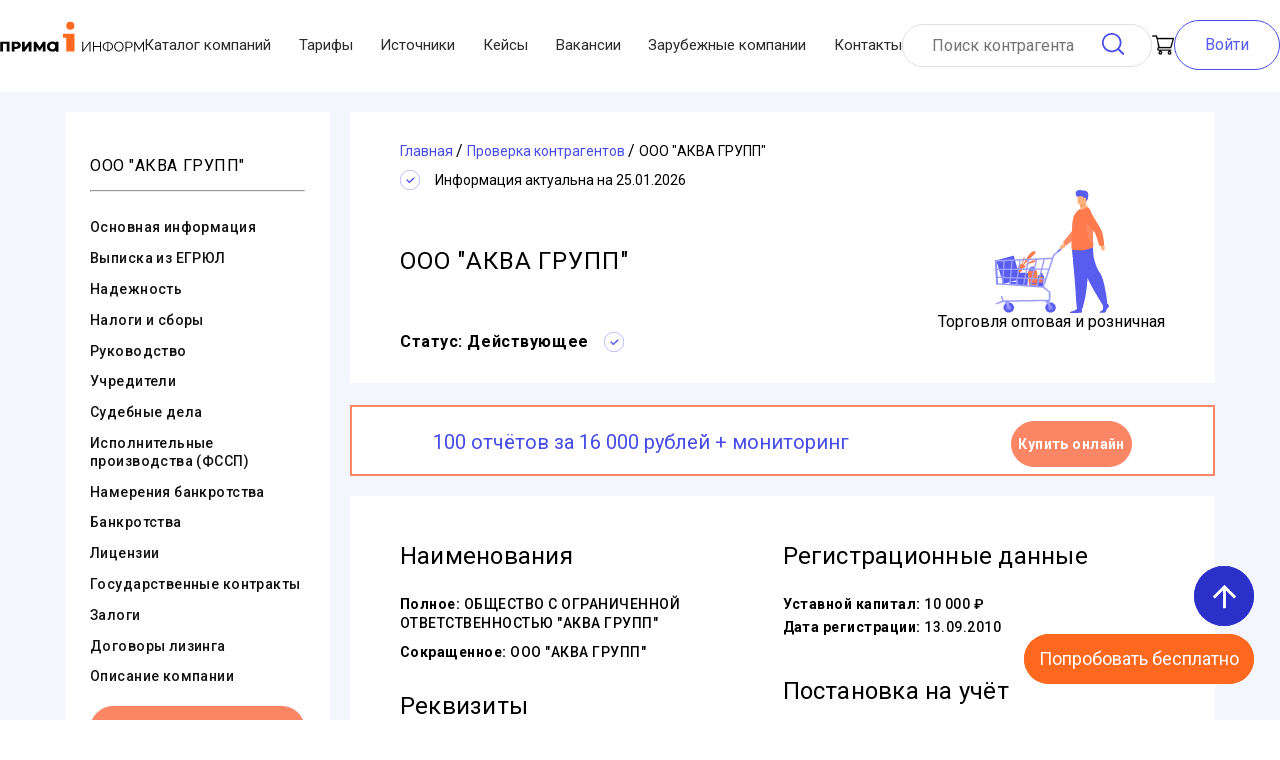

--- FILE ---
content_type: image/svg+xml
request_url: https://www.prima-inform.ru/_nuxt/3049a0b512d2d1f7a61fcae582bc68c0.svg
body_size: 399
content:
<?xml version="1.0" encoding="utf-8"?><svg width="26" height="26" viewBox="0 0 26 26" fill="none" xmlns="http://www.w3.org/2000/svg">
<path d="M12.9 0.3C19.9 0.4 25.3 6.0 25.2 12.8C25.1 19.6 19.4 25.0 12.4 24.9C5.5 24.8 0.1 19.1 0.2 12.4C0.3 5.6 6.0 0.2 12.9 0.3ZM12.5 23.0C18.3 23.1 23.1 18.5 23.2 12.8C23.4 7.1 18.7 2.3 12.9 2.2C7.1 2.1 2.3 6.7 2.2 12.4C2.0 18.1 6.7 22.9 12.5 23.0Z" fill="#565CEC"/>
<path d="M12.7 10.6C13.3 10.6 13.7 11.0 13.7 11.6L13.6 17.8C13.6 18.3 13.1 18.7 12.6 18.7C12.0 18.7 11.6 18.3 11.6 17.7L11.7 11.5C11.8 11.0 12.2 10.6 12.7 10.6Z" fill="#565CEC"/>
<path d="M12.8 9.4C12.0 9.4 11.5 8.8 11.5 8.1C11.5 7.4 12.1 6.8 12.8 6.8C13.5 6.8 14.1 7.4 14.1 8.1C14.1 8.9 13.5 9.4 12.8 9.4Z" fill="#565CEC"/>
</svg>


--- FILE ---
content_type: image/svg+xml
request_url: https://www.prima-inform.ru/_nuxt/03b698469e9845f9b5f5f3b792c1090b.svg
body_size: 5353
content:
<?xml version="1.0" encoding="utf-8"?><svg width="330" height="351" viewBox="0 0 330 351" fill="none" xmlns="http://www.w3.org/2000/svg">
<path d="M166.6 309H194.9V223H166.6V309Z" fill="#A8ABFF"/>
<path d="M70.9 264.4H290.5C297.4 264.4 303 258.8 303 252V104.4C303 97.5 297.4 91.9 290.5 91.9H70.9C64.1 91.9 58.5 97.5 58.5 104.4V252C58.5 258.8 64.1 264.4 70.9 264.4Z" fill="#F0F0F0"/>
<path d="M68.1 237.4L293.4 237.4V73.6L68.1 73.6L68.1 237.4Z" fill="white"/>
<path d="M68.1 93.4H293.4V73.6H68.1V93.4Z" fill="#3B3FB0"/>
<path d="M266 249.8C266 254.1 270.1 257.6 275.3 257.6C280.4 257.6 284.5 254.1 284.5 249.8C284.5 245.4 280.4 241.9 275.3 241.9C270.1 241.9 266 245.4 266 249.8Z" fill="#A8ABFF"/>
<path d="M244.4 305.7H117V312.2H244.4V305.7Z" fill="#A8ABFF"/>
<path d="M106.9 87.2H80.2C78.7 87.2 77.5 86 77.5 84.5V82.4C77.5 80.9 78.7 79.7 80.2 79.7H106.9C108.4 79.7 109.6 80.9 109.6 82.4V84.5C109.6 86 108.4 87.2 106.9 87.2Z" fill="#F5F7FF"/>
<path d="M202.6 162.3H84.6V166.4H202.6V162.3Z" fill="#A8ABFF"/>
<path d="M172.1 169.6H84.6V173.7H172.1V169.6Z" fill="#A8ABFF"/>
<path d="M140.1 185.5H84.6V189.5H140.1V185.5Z" fill="#A8ABFF"/>
<path d="M184.3 192.8H84.6V196.8H184.3V192.8Z" fill="#A8ABFF"/>
<path d="M178 210.2H84.6V214.3H178V210.2Z" fill="#A8ABFF"/>
<path d="M198.6 217.5H84.6V221.6H198.6V217.5Z" fill="#A8ABFF"/>
<path d="M81.8 162.3H78.8V173.7H81.8V162.3Z" fill="#585DF0"/>
<path d="M81.8 185.5H78.8V196.8H81.8V185.5Z" fill="#585DF0"/>
<path d="M81.8 210.2H78.8V221.6H81.8V210.2Z" fill="#585DF0"/>
<path d="M241.7 226.7H232.3C230.4 226.7 228.9 225.2 228.9 223.3V213.9C228.9 212 230.4 210.5 232.3 210.5H241.7C243.6 210.5 245.1 212 245.1 213.9V223.3C245.1 225.2 243.6 226.7 241.7 226.7Z" fill="#585DF0"/>
<path d="M236.5 222.2L232.4 218.6C232.1 218.3 232 217.8 232.3 217.4C232.6 217.1 233.1 217.1 233.5 217.4L236.4 219.9L240.5 215.3C240.8 214.9 241.3 214.9 241.6 215.2C242 215.5 242 216 241.7 216.4L236.5 222.2Z" fill="#A8ABFF"/>
<path d="M241.4 202H232.6C230.5 202 228.9 200.3 228.9 198.3V189.4C228.9 187.4 230.5 185.7 232.6 185.7H241.4C243.5 185.7 245.1 187.4 245.1 189.4V198.3C245.2 200.3 243.5 202 241.4 202ZM232.6 186.7C231.1 186.7 229.9 187.9 229.9 189.4V198.3C229.9 199.7 231.1 200.9 232.6 200.9H241.4C242.9 200.9 244.1 199.7 244.1 198.3V189.4C244.1 187.9 242.9 186.7 241.4 186.7H232.6Z" fill="#585DF0"/>
<path d="M265.9 226.7H257.1C255 226.7 253.3 225.1 253.3 223V214.2C253.3 212.1 255 210.5 257.1 210.5H265.9C268 210.5 269.6 212.1 269.6 214.2V223C269.6 225.1 268 226.7 265.9 226.7ZM257.1 211.5C255.6 211.5 254.4 212.7 254.4 214.2V223C254.4 224.5 255.6 225.7 257.1 225.7H265.9C267.4 225.7 268.6 224.5 268.6 223V214.2C268.6 212.7 267.4 211.5 265.9 211.5H257.1Z" fill="#585DF0"/>
<path d="M266.2 202H256.8C254.9 202 253.4 200.4 253.4 198.6V189.1C253.4 187.2 254.9 185.7 256.8 185.7H266.2C268.1 185.7 269.6 187.2 269.6 189.1V198.6C269.6 200.4 268.1 202 266.2 202Z" fill="#585DF0"/>
<path d="M261 197.4L256.9 193.8C256.5 193.5 256.5 193 256.8 192.7C257.1 192.3 257.6 192.3 257.9 192.6L260.8 195.1L265 190.5C265.3 190.2 265.8 190.2 266.1 190.5C266.4 190.8 266.5 191.3 266.2 191.6L261 197.4Z" fill="#A8ABFF"/>
<path d="M265.9 177.2H257.1C255 177.2 253.3 175.5 253.3 173.5V164.6C253.3 162.6 255 160.9 257.1 160.9H265.9C268 160.9 269.6 162.6 269.6 164.6V173.5C269.6 175.5 268 177.2 265.9 177.2ZM257.1 162C255.6 162 254.4 163.2 254.4 164.6V173.5C254.4 175 255.6 176.2 257.1 176.2H265.9C267.4 176.2 268.6 175 268.6 173.5V164.6C268.6 163.2 267.4 162 265.9 162H257.1Z" fill="#585DF0"/>
<path d="M241.7 177.2H232.3C230.4 177.2 228.9 175.7 228.9 173.8V164.3C228.9 162.5 230.4 160.9 232.3 160.9H241.7C243.6 160.9 245.1 162.5 245.1 164.3V173.8C245.1 175.7 243.6 177.2 241.7 177.2Z" fill="#585DF0"/>
<path d="M236.5 172.6L232.4 169.1C232.1 168.8 232 168.3 232.3 167.9C232.6 167.6 233.1 167.6 233.5 167.8L236.4 170.4L240.5 165.8C240.8 165.4 241.3 165.4 241.6 165.7C242 166 242 166.5 241.7 166.8L236.5 172.6Z" fill="#A8ABFF"/>
<path d="M162.9 265C162.9 265 163.5 266 163.6 266.8C163.7 267.4 164.2 268.3 164.4 268.8C164.6 269.4 165.4 271.7 165.4 272.3C165.4 272.5 164.8 274.1 164.9 274.6C165 275.1 165.3 276.1 164.8 276.2C164.4 276.2 163.9 275.4 163.9 275.4C163.9 275.4 163.9 275.9 163.5 276.1C162.8 276.4 162.4 276.1 162.4 276.1C162.4 276.1 162.1 276.6 161.8 276.7C161 276.8 160.7 276.5 160.7 276.5C160.7 276.5 160.3 276.8 159.8 276.8C159.2 276.8 158.9 276.2 158.9 276.2C158.9 276.2 158 276.4 157.8 276C157.5 275.6 157.6 275.2 157.5 274.8C157.4 274.5 157.5 271.2 158.6 268.9C159.6 266.6 158.3 264.3 158.3 264.3L162.9 265Z" fill="#EEA886"/>
<path d="M164 275.1C164 275.1 164.1 272.2 163.3 271.6C162.6 271 162.5 272 162.5 272C162.5 272 162.6 271 161.7 270.9C160.9 270.7 160.9 271.9 160.9 271.9C160.9 271.9 160.7 271.2 159.9 271.3C159 271.5 159.2 272.5 159.2 272.5C159.2 272.5 158.4 271.5 157.8 272.5C156.9 274.1 157.8 276 157.8 276C157.8 276 158 276.4 158.9 276.2C158.9 276.2 159.4 277.3 160.7 276.5C160.7 276.5 162 277.2 162.4 276.1C162.4 276.1 163.8 276.8 164 275.1Z" fill="#DB9C7C"/>
<path d="M172.7 223.3C172.7 223.3 167.8 239.8 166.1 245.9C165.6 247.8 164.3 266.1 164.1 266.8C163.9 267.5 157.6 268.6 157.6 268.6C157.6 268.6 158.4 245.7 158.4 244.5C158.5 243.2 165.4 217.8 167.4 216.9C168.8 216.2 169.6 216.7 171.5 218.1C174.2 220.1 172.7 223.3 172.7 223.3Z" fill="#585DF0"/>
<path d="M232.4 192.8L221 200.2L221.6 201.1L232.9 193.6L232.4 192.8Z" fill="#585DF0"/>
<path d="M234.1 197.1C234.1 197.1 234 197.7 233.9 198C233.9 198 233.5 198.4 233.2 198.7C233.2 198.8 233.1 198.9 233.1 199C232.9 199.3 232.7 199.9 232.1 200.4C231.6 201 229.5 202.7 229.5 202.7L227.7 201.2L225.8 200.4C225.8 200.4 226.9 195.8 227.3 195.2C227.3 195.2 227.4 195.1 227.4 195.1C227.9 194.6 228.4 194.5 228.6 194.3C228.7 194.2 229.7 193.5 230 193.6C230.5 193.7 230.8 194 230.9 194.3C230.9 194.3 231.8 194.6 232.2 195.1C232.2 195.1 233 195.4 233.3 196.2C233.3 196.2 234.1 196.5 234.1 197.1Z" fill="#EFAA88"/>
<path d="M168.7 336C168.7 336 168.3 339.2 168.2 339.7C168.2 340.1 163.2 339.4 163.2 339.4L162.8 335.6C162.8 335.6 168.1 335.6 168.7 336Z" fill="#585DF0"/>
<path d="M168.3 339.3C168.3 339.3 169.8 341.1 171.4 342C172.9 342.8 175.3 343.1 176.2 344C176.8 344.6 178.5 347.2 172.2 347.2C165.9 347.1 162.9 347.6 162.2 346.5C161.5 345.5 163.2 339 163.2 339C163.2 339 164.7 339.6 168.3 339.3Z" fill="#323083"/>
<path d="M204.3 336C204.3 336 203.9 339.2 203.8 339.7C203.7 340.1 198.8 339.4 198.8 339.4L198.4 335.6C198.4 335.6 203.7 335.6 204.3 336Z" fill="#585DF0"/>
<path d="M203.9 339.3C203.9 339.3 205.4 341.1 207 342C208.5 342.8 214.1 343.5 215 344.3C215.6 344.9 216.7 347.4 207.8 347.2C201.5 347 198.4 347.6 197.8 346.5C197.1 345.5 198.7 339 198.7 339C198.7 339 200.2 339.6 203.9 339.3Z" fill="#323083"/>
<path d="M172.8 255.5C172.8 255.5 168.2 262.9 168.5 269.6C168.9 276.3 166.8 283.7 166.1 290.7C165.3 298.5 162.1 316.9 162 321.1C161.9 325.3 162.5 338.6 162.5 338.6L168.9 338.8C168.9 338.8 174.3 306.5 175.7 303.2C177.1 299.9 184 276.4 184.2 273.7C184.5 271.1 172.8 255.5 172.8 255.5Z" fill="#323083"/>
<path d="M197.4 256.5C197.4 256.5 200.9 274.9 201.4 279C201.8 283.1 202.2 298.8 202.4 301.4C202.6 304 204.6 334.9 205.2 338.8H197C197 338.8 190.7 316.2 190.7 305.6C190.7 294.9 185.9 282.4 182.7 275.4C179.6 268.4 172.4 268.2 170.5 255.1C170.5 255.1 194.8 252.4 197.4 256.5Z" fill="#323083"/>
<path d="M180.6 193.2C180.6 193.2 186.9 190.9 189.8 195.6C192.7 200.4 192.4 209.9 189.2 211.1C186.1 212.3 181.3 211.7 179.7 208.7C178.1 205.7 176.6 201.4 176.7 198.5C176.8 195.6 179 194 180.6 193.2Z" fill="#EEA886"/>
<path d="M188.6 211.3C188.6 211.3 188.3 213 188.7 213.8C189.2 214.7 180.6 214.7 180.6 214.7C180.6 214.7 179.9 210.2 178.6 206.3C177.3 202.5 188.6 211.3 188.6 211.3Z" fill="#EEA886"/>
<path d="M178.6 206.3C178.6 206.3 179.2 207.3 181.6 206.9C184 206.6 186.9 203.4 187.9 203C188.9 202.7 189 202.1 189 202.1L189.6 203L190.7 203.1C190.7 203.1 189.7 200.2 191.1 199C192.6 197.8 189.6 189.7 181.9 192.4C181.9 192.4 176 194.1 176.2 197.4C176.4 200.8 177.3 204.7 178.6 206.3Z" fill="#323083"/>
<path d="M189.2 213.7C189.2 213.7 189.2 212.2 188.5 212C187.8 211.9 180.5 211.2 179.6 211.5V213.4C179.6 213.4 181.3 214.4 189.2 213.7Z" fill="#E2D2CA"/>
<path d="M188.8 200.8C188.7 200.3 187.2 198.7 186.7 200.4C186.1 202.1 187.5 204.4 188.3 204.2C189 204 189.1 202.3 188.8 200.8Z" fill="#EEA886"/>
<path d="M201.2 216.2C196.2 215.5 189.2 213.7 189.2 213.7L179.6 213.4C179.6 213.4 170.8 215.3 167.4 216.9C167 217 167 224.7 166.1 226.7L169 232.8C169 232.8 170.7 244.8 171 250.2C171.2 252.6 167.6 273.2 167.6 273.2C167.6 273.2 171.4 274.3 178 275C184.5 275.8 200.9 274.8 201 274C201.1 273.2 197.8 245.2 197.7 243.7C197.4 241.5 198.4 229.7 198.4 229.7C200 228.5 213.2 222.3 216.9 219.1C217.8 218.3 221.9 214.3 223.1 212.9C227.2 208 230.6 203.9 231 203C231.4 202.4 226.4 199.7 226 199.6C225.6 199.4 220.1 206.7 218 209C217 210 213 212.9 213 212.9C213 212.9 204.3 216.3 201.2 216.2Z" fill="#585DF0"/>
<path d="M178.8 193.8C178.8 193.8 170.9 194.4 178.6 206.3L178.8 193.8Z" fill="#323083"/>
<path d="M232.9 193.6L233.6 192.6L232.4 192.8L232.9 193.6Z" fill="#DFE1E8"/>
<path d="M73 251.1C73 251.1 76.9 251.3 78 251.9C79.1 252.5 86.5 250.2 86.6 249.7C86.7 249.1 86.6 248.9 86.6 248.9H72.2L73 251.1Z" fill="#DE9673"/>
<path d="M55.6 233.9C55.6 233.9 54.4 243.7 55.6 245C60.3 249.8 77.9 249.5 77.9 249.5L77.9 251.4C77.9 251.4 51.2 254.8 48.7 249.6C45.7 243.4 46.9 233.2 46.9 233.2L55.6 233.9Z" fill="#DE9673"/>
<path d="M46.8 336.6L48.4 334.8L45.5 331.8L43.1 333.5L46.8 336.6Z" fill="#323083"/>
<path d="M43.1 333.5C43.1 333.5 46.4 335.9 47.3 336C48.2 336.1 48.6 336.5 48.5 337.9C48.4 339.3 49.8 345.1 50.8 345.2C51.8 345.3 55.2 345.3 55.9 347.6C56.5 349.8 45.1 349.4 44.3 347.5C43.6 345.7 38.7 336.8 39.3 336C39.9 335.3 41.4 333.7 43.1 333.5Z" fill="#323083"/>
<path d="M64.1 263.8C64.1 263.8 85.4 300.9 76.7 308.6C73.3 311.6 70.1 314.3 65.4 318.4C62.9 320.5 59.9 323 56.3 326.7L56.1 326.9C53.6 329.5 51.5 331.8 50.8 332.5C50.8 332.5 50.8 332.5 50.8 332.5L50.7 332.6L48.3 334.9L44.8 331.8C44.8 331.8 48.8 326.4 51 322.2C54.1 316.3 59.4 309.4 61.8 307.4C66 304.1 67.1 303.5 67.1 300.3C67.1 296.9 47.6 278 47.6 278C47.6 278 44.7 266.1 51.5 263C58.1 260 64.1 263.8 64.1 263.8Z" fill="#323083"/>
<path d="M47.8 342.3C47.8 342.3 47.7 340.6 47.9 339.5C48.2 338.4 43.5 339.1 43.5 339.1C43.5 339.1 42.9 343.6 43.1 344.7C43.3 345.7 47.8 342.3 47.8 342.3Z" fill="#323083"/>
<path d="M48.7 339.5L42.3 340.7C42.3 340.7 41.9 332.6 41.9 326.4C42 319.7 41.7 314.5 43.7 309.2C45.6 304.2 45.2 302.3 45.4 298.9C45.5 295.5 43.7 278.1 43.7 278.1C43.7 278.1 41.6 270.3 46.6 264.8C51.5 259.4 64.1 264.7 64.1 264.7C64.1 264.7 61.5 288.6 55.2 303.3C53.4 307.5 54.3 310 52.1 316.5C52.1 316.5 48.6 330.5 48.7 339.5Z" fill="#323083"/>
<path d="M54.2 217.6C53.9 218.2 53.6 218.9 53.4 219.7C53.3 220.4 53.2 221.1 53.1 221.8C52.9 223.4 53 224.6 53 224.6C53 224.6 44.5 222.8 45.9 220.8C47.3 218.8 46.5 212.8 46.5 212.8C46.5 212.8 55.3 215.8 54.2 217.6Z" fill="#EEA886"/>
<path d="M59 201.3C59 201.3 61.1 203.2 60.1 208.6C60.1 208.6 60.6 212.9 61.3 213.7C61.9 214.4 59.5 214.7 59.3 215.3C59 215.8 58.5 218.3 56.8 219.9C55.1 221.4 46.7 216.8 46.3 214.2C45.9 211.6 40.1 200.4 49.3 199.9C58.5 199.4 59 201.3 59 201.3Z" fill="#EEA886"/>
<path d="M64.8 241.3C64.6 241.9 65.2 250.2 65.2 250.9C64.8 254.9 65.9 260.9 66.3 263C66.4 263.5 66.4 263.8 66.4 263.8C57.3 268.2 44.6 267.8 44.6 267.8C44.6 267.5 46.4 263.2 46.4 262.9C47.2 257.5 48.3 255.1 48 251.4C47.8 249.4 47.3 247.3 46.2 244.6C43.1 237 43.3 231.9 43.8 227.7C44.3 223.5 45.6 221.2 45.6 221.2L53.3 222C54.9 223.8 56.4 224.8 61 228.9C66 233.3 66.9 234.6 64.8 241.3Z" fill="#FF7A4C"/>
<path d="M42.8 343.5C42.8 343.5 47.3 342.2 47.4 342.1C47.5 342 47.6 341.7 48.2 341.9C48.8 342.2 49.1 343.1 49.7 343.4C50.3 343.7 54 344.8 56 345.8C56.7 346.2 59.8 347.3 60.2 348.3C60.7 349.3 60.5 350.8 55.2 350.4C49.9 350.1 44.1 350.8 43 350.2C41.8 349.7 42.5 345 42.8 343.5Z" fill="#323083"/>
<path d="M60.4 206.7C60.4 206.7 61.4 195.4 50.5 197.4C39.6 199.4 45.2 211.7 46.7 215.7C46.7 215.7 46.5 209.5 51.8 209.3C57 209.1 58.1 207.9 60.4 206.7Z" fill="#323083"/>
<path d="M50.9 207.7C50.3 206.6 48 207.2 48.3 208.9C48.5 210.7 50.3 212.4 50.9 211.6C51.5 210.7 51.9 209.4 50.9 207.7Z" fill="#EEA886"/>
<path d="M51.2 229.8C51.2 229.8 50.3 239.5 51.5 240.8C56.2 245.6 74.9 245.7 74.9 245.7L75.8 248.5C75.8 248.5 48 250.4 45.6 245.3C42.6 239 43.7 228.9 43.7 228.9L51.2 229.8Z" fill="#EEA886"/>
<path d="M47 200.2C47 200.2 42.8 196.2 39.9 200.7C36.9 205.3 43.4 211.7 46.1 207.9C48.7 204.1 47 200.2 47 200.2Z" fill="#323083"/>
<path d="M53.4 219.7C53.3 220.4 53.2 221.1 53.1 221.8C50.3 220.6 48.2 216.6 48.2 216.6C50.2 218.4 53.4 219.7 53.4 219.7Z" fill="#A77860"/>
<path d="M93.6 248.5H67.1V250H93.6V248.5Z" fill="#585DF0"/>
<path d="M104.2 225.7L92.3 249.4L93.6 250L105.5 226.4L104.2 225.7Z" fill="#585DF0"/>
<path d="M71 245.7C71 245.7 74.9 245.4 76 244.7C77.1 243.9 84.4 246.8 84.6 247.5C84.7 248.2 84.6 248.5 84.6 248.5H70.1L71 245.7Z" fill="#EEA886"/>
<path d="M45.6 221.2L46.1 219.7L53.5 221.2V222.5L45.6 221.2Z" fill="#FF7A4C"/>
<path d="M51.1 230C51.1 230 51.9 224.4 48.1 223.9C44.2 223.4 43.7 228.9 43.7 228.9L51.1 230Z" fill="#EEA886"/>
<path d="M272.9 125.7C272.9 131.6 270.8 136.9 267.3 141.1C262.9 146.3 256.4 149.7 249 149.7C241.4 149.7 234.5 146.1 230 140.3C226.9 136.3 225.1 131.2 225.1 125.7C225.1 112.5 235.8 101.8 249 101.8C262.2 101.8 272.9 112.5 272.9 125.7Z" fill="#EEF0F7"/>
<path d="M266.1 138.5C266 138.5 265.8 138.4 265.7 138.3C265.7 138.3 265.7 138.3 265.7 138.3L265.7 138.3C264.6 137.7 261.6 136.2 255.5 134.4C255.5 134.4 255.5 134.4 255.5 134.4C254.4 134.1 253.5 133.9 253.3 133.8L252.7 133C252.7 132.2 252.7 130.9 252.7 130.1C253.6 129.1 254.3 127.6 254.8 125.1C254.9 125.3 255 125 255 125C254.9 124.9 256.2 121.9 255.9 121.2C255.8 120.8 255.6 120.9 255.4 121C255.4 120.8 255.4 120.6 255.5 120.4C255.5 120.4 255.9 115.8 253.6 113.2C253.4 113 252.5 113 252.5 113C248.8 111.8 246.5 112.3 245.1 112.9C243 114.6 242.9 117.5 242.9 119.1C243 119.5 243 119.9 243.1 120.3C243.1 120.3 243.1 120.3 243.1 120.3C243.1 120.4 243.1 120.6 243.1 120.7C242.9 120.6 242.7 120.5 242.5 120.9C242.3 121.6 243.2 124.6 243.3 124.8C243.3 124.8 243.5 125.1 243.7 125C243.7 125 243.7 124.9 243.7 124.9C244.1 127.6 244.9 129.2 245.7 130.2C245.6 131.3 245.5 132.5 245.4 133.3L244.4 134.3C244.4 134.3 244.3 134.3 244.3 134.4C244.3 134.4 244.3 134.4 244.3 134.4C233.8 137.2 230.9 139.1 230.9 139.1C230.6 139.3 230.3 139.7 230 140.3C234.4 146 241.3 149.6 249 149.6C256.4 149.6 263 146.3 267.3 141.1C266.9 140 266.5 139 266.1 138.5Z" fill="#585DF0"/>
<path d="M80.8 106.8H80.4V147.3H80.8V106.8Z" fill="#A8ABFF"/>
<path d="M111.3 106.8H110.9V147.3H111.3V106.8Z" fill="#A8ABFF"/>
<path d="M141.8 106.8H141.3V147.3H141.8V106.8Z" fill="#A8ABFF"/>
<path d="M172.3 106.8H171.8V147.3H172.3V106.8Z" fill="#A8ABFF"/>
<path d="M202.7 106.8H202.3V147.3H202.7V106.8Z" fill="#A8ABFF"/>
<path d="M85.4 149.7H80.6V151.1H85.4V149.7Z" fill="#A8ABFF"/>
<path d="M87.9 101.9H80.6V102.9H87.9V101.9Z" fill="#A8ABFF"/>
<path d="M90.9 103.8H80.6V104.9H90.9V103.8Z" fill="#A8ABFF"/>
<path d="M119.3 101.9H110.7V102.9H119.3V101.9Z" fill="#A8ABFF"/>
<path d="M116.2 103.8H110.7V104.9H116.2V103.8Z" fill="#A8ABFF"/>
<path d="M147.1 101.9H141.8V102.9H147.1V101.9Z" fill="#A8ABFF"/>
<path d="M148 103.8H141.8V104.9H148V103.8Z" fill="#A8ABFF"/>
<path d="M180 101.9H172.3V102.9H180V101.9Z" fill="#A8ABFF"/>
<path d="M178.4 103.8H172.3V104.9H178.4V103.8Z" fill="#A8ABFF"/>
<path d="M207.1 101.9H202.5V102.9H207.1V101.9Z" fill="#A8ABFF"/>
<path d="M206.2 103.8H202.5V104.9H206.2V103.8Z" fill="#A8ABFF"/>
<path d="M115.9 149.7H111.1V151.1H115.9V149.7Z" fill="#A8ABFF"/>
<path d="M146.6 149.7H141.8V151.1H146.6V149.7Z" fill="#A8ABFF"/>
<path d="M177.1 149.7H172.3V151.1H177.1V149.7Z" fill="#A8ABFF"/>
<path d="M207.6 149.7H202.7V151.1H207.6V149.7Z" fill="#A8ABFF"/>
<path d="M192 135.3C182.5 135.3 174.2 131.6 165.6 127.7C154.9 123 143.9 118 129.3 119.4C119.9 120.3 114 123.7 108.9 126.7C104.2 129.4 99.7 131.9 93.7 132.1C84 132.4 80.6 128.7 80.6 128.4V126.1C80.6 126.1 82.7 130.3 93.7 130.2C99.1 130.2 103.1 127.9 107.7 125.2C113.1 122 119.2 118.5 129.1 117.6C144.3 116.2 155.6 121.2 166.5 126.1C177.9 131.2 188.8 136 202.5 131.8V133.8C198.6 135 195.5 135.3 192 135.3Z" fill="#FB8666"/>
<path d="M134.9 134.8C127.9 134.8 122.3 130.6 116.9 126.4C112.7 123.3 108.4 120 103.5 118.5C88.4 113.6 80.7 122.5 80.6 122.5V119.8C80.7 119.8 82 118.1 86 116.6C89.7 115.2 95.8 114.1 104.2 116.7C109.5 118.4 113.9 121.8 118.2 125C126.8 131.6 134.3 137.3 147.3 128.4C157.2 121.6 166.5 115.2 175.6 112.8C184.6 110.5 193.9 112.2 202.6 120L202.5 122.5C184 105.7 168.2 116.3 148.6 129.9C143.4 133.4 138.9 134.8 134.9 134.8Z" fill="#3B3FB0"/>
</svg>
